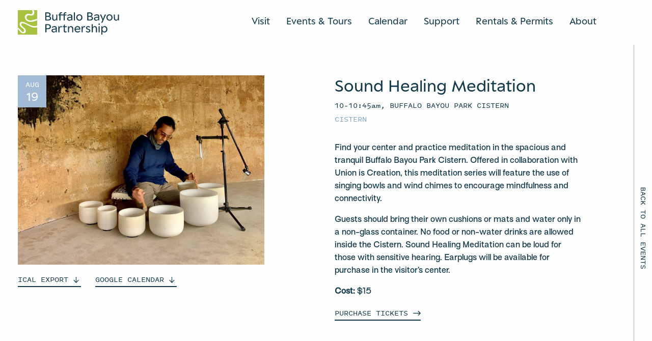

--- FILE ---
content_type: text/javascript
request_url: https://www.buffalobayou.org/wp-content/themes/buffalobayoupartnership/assets/js/extra-scripts.min.js?ver=1.30.76
body_size: 9020
content:
!function(e){window.mainHandler={$banner:e(".banner-container"),$headerCont:e(".header-container"),$carouselContainer:e(".carousel-container"),$btnCarousel:e(".btn-carousel"),$searchboxIconTrigg:e(".search-input-trigg"),$mmTrigger:e(".mobile-menu-trigger"),$panelNavMenu:e(".panel-nav-menu"),$navSubTrigg:e('[href="#open-subnav"]'),$subnavTemp:e(".subnav-template"),$gridAnimation:e(".grid-animation"),$gridTopAnimation:e(".grid-top-animation"),$accItem:e(".accordion-item"),$headerIconLogo:e("#header-icon-logo"),$headerTextLogo:e("#header-text-logo"),$isHomepage:e("body.page-homepage"),$heroTextIntro:e(".hero-text-intro"),artDefaultPage:"/public-art",swipeTimeout:null,tmpWidth:0,tl:null,tl2:null,tl3:null,tl4:null,getUrlParameter:function(e){var t,i,a=window.location.search.substring(1).split("&");for(i=0;i<a.length;i++)if((t=a[i].split("="))[0]===e)return void 0===t[1]||decodeURIComponent(t[1]);return!1},initNav:function(){var t=this;function i(){if(t.$subnavTemp.hasClass("is-show-nav")){t.$subnavTemp.removeClass("is-show-nav"),t.$navSubTrigg.removeClass("is-active"),$header.removeClass("nav-showing");let e=t.$subnavTemp.find(".sub-nav-container");e.hasClass("is-active")&&setTimeout(function(){e.removeClass("is-active")},200)}}t.$mmTrigger.on("click",function(){var i=e(this);$header.toggleClass("small-menu-shown"),t.$panelNavMenu.toggleClass("active"),$html.toggleClass("disable-scroll"),i.toggleClass("active")}),t.$navSubTrigg.on("click",function(i){i.preventDefault();var a=e(this).offset().left,n=e(this).data("nav-key"),o=t.$subnavTemp.find("#"+n);o.css("padding-left",a),e(this).hasClass("is-active")?(e(this).removeClass("is-active"),t.$subnavTemp.removeClass("is-show-nav"),$header.removeClass("nav-showing"),setTimeout(function(){o.removeClass("is-active")},200)):(t.$subnavTemp.find(".sub-nav-container").removeClass("is-active"),t.$navSubTrigg.removeClass("is-active"),t.$subnavTemp.addClass("is-show-nav"),e(this).addClass("is-active"),o.addClass("is-active"),$header.addClass("nav-showing"))}),e(window).on("scroll",function(){i()}),e(document).on("click",function(t){var a=e(t.target);a.hasClass("nav")||a.hasClass("nav-sub-item")||1!=a.parents(".sub-nav-container").length||i()})},carousel:function(t=null){t||(t=this.$carouselContainer),t.each(function(){let t=!e(this).hasClass("no-wrap-around"),i=!!e(this).hasClass("use-fade"),a=!!e(this).hasClass("is-free-scroll"),n=!!e(this).hasClass("is-autoplay")&&5e3;if(e(this).hasClass("carousel-on-small")&&Foundation.MediaQuery.only("small")||!e(this).hasClass("carousel-on-small")){e(this).flickity({cellSelector:".cell-carousel",cellAlign:"left",pageDots:!1,wrapAround:t,prevNextButtons:!0,draggable:!0,freeScroll:a,fade:i,autoPlay:n,pauseAutoPlayOnHover:!1,arrowShape:"M 48.4 0 L 51.7 3.3 L 11 40.7 H 191.6 V 47.3 H 11 L 51.7 85.8 L 48.4 88.88 L 1.1 44 Z"});var o=Flickity.data(this),s=!1;o.on("settle",function(e){s=!1,!1!==n&&o.playPlayer()}),o.on("select",function(e){s=!0}),!1===n&&e(this).on("wheel",function(e){!s&&(e.originalEvent.deltaX>1||e.originalEvent.deltaX<-1)&&0==e.originalEvent.deltaY&&o&&(e.stopPropagation(),e.preventDefault(),e.originalEvent.deltaX>0?o.next():o.previous())})}})},carouselEvent:function(){e(document).on("click",".btn-carousel",function(){let t=e(this).data("car");e(this).hasClass("prev")?e("#"+t).find(".flickity-button.previous").click():e("#"+t).find(".flickity-button.next").click()})},externalLinkCheck:function(){e("a").each(function(){var t=this.hostname;t&&t!==window.location.host&&e(this).attr("target","_new")})},headerSettings:function(){var t=this,i=document.querySelector("header"),a=t.$isHomepage.length>0?e(".grid-animation").outerHeight():0;new Headroom(i,{offset:a,onUnpin:function(){setTimeout(()=>{t.initScroll(),t.setGlobalStyle()},200)}}).init()},smoothScroll:function(t,i,a="slow"){if("#"==i[0]){var n=e(i),o=$header.outerHeight();n.length>0&&this.scrollto(n.offset().top-o,a)}},scrollto:function(t,i){e("html, body").animate({scrollTop:t},i)},setGlobalStyle:function(){var t=e(".panel-navigation.custom-navigation"),i=t.length>0?t.height()+60:0;$body.css("--scrollbar-width",window.innerWidth-document.documentElement.offsetWidth+"px"),$body.css("--window-height",window.innerHeight+"px"),$body.css("--header-height",$header.height()+"px"),$body.css("--footer-top",$footer.position().top+"px"),$body.css("--search-trigg-width",this.$searchboxIconTrigg.width()+"px"),$body.css("--height-panel-calendar",window.innerHeight-$header.height()-i+"px");var a=this.$banner.length>0?this.$banner.innerHeight():0;$body.css("--blue-banner-height",a+"px"),$body.css("--banner-height","0px"),$body.css("--window-width",e(window).width()+"px"),"rgb(254, 254, 254)"==$main.find("section:last-child").css("background-color")||$main.parent().hasClass("single-tribe_events")||$footer.find(".foot-subscribe").removeClass("border")},setLoadingActive:function(e=!0){1==e?$html.addClass("loading"):$html.removeClass("loading")},homeAnimate:function(t=!0){let i=this,a=i.$gridAnimation.outerHeight(),n=e(".panel-graphic-hero.panel-of-svg"),o=e(".animate-logo-text");if(i.$gridAnimation.css("height",a),gsap.registerPlugin(ScrollTrigger),$window.scrollTop(0),0==t&&(i.tl.kill(),i.tl2.kill(),i.tl3.kill(),i.tl4.kill(),i.$headerIconLogo.attr("style",""),i.$headerTextLogo.attr("style",""),i.$gridAnimation.attr("style",""),i.$gridTopAnimation.attr("style",""),i.$heroTextIntro.css({opacity:1,visibility:"visible"})),n.length>0&&o.length>0){n.width(.82*n.height()),$header.addClass("animated");let a,s,l,r,c,d,h,u=0,p="bottom+=60%",g="top top",f=.75,m={trigger:".grid-animation",start:"top+=13% 5%",toggleActions:"play none none none",end:"bottom-=30%",once:!0},v=JSON.parse(JSON.stringify(m));v.start="top+=5% 3%",v.end="bottom-=50%",Foundation.MediaQuery.atLeast("medium")?(a=n.offset().left-54,s=n.offset().top,l=n.outerWidth(),r=n.outerHeight(),c=o.offset().left-54,d=o.offset().top,h=o.outerWidth(),u=o.outerHeight()):(a=o.offset().left,s=o.offset().top,l="40px",r="54px",c=o.offset().left+10,d=o.offset().top,h="143px",u="50px",p="50%",m.start="top+=6% top",v.start="top+=8% 5%",f=1),i.tl=gsap.timeline({scrollTrigger:m}),i.tl2=gsap.timeline({scrollTrigger:m}),i.tl3=gsap.timeline({scrollTrigger:v}),i.tl.set("#header-icon-logo",{zIndex:1}),i.tl2.set("#header-text-logo",{zIndex:1}),i.tl4=gsap.timeline({scrollTrigger:{trigger:".grid-top-animation",start:g,toggleActions:"play none none none",end:p,once:!0}}),i.tl.from("#header-icon-logo",{left:a,top:s,width:l,height:r,ease:"slow",opacity:.75,zIndex:1}),i.tl2.from("#header-text-logo",{left:c,top:d,width:h,height:u,ease:"slow",zIndex:1,onComplete:function(){$header.removeClass("animated")}}).to("#header-icon-logo",{opacity:1}),i.tl3.to(".hero-text-intro",{autoAlpha:0,ease:"slow"}),i.tl4.to(".grid-animation",{marginTop:"-"+e(".grid-top-animation").outerHeight()+"px"}),i.fadeInAnimate(),i.tl.progress(0),i.tl2.progress(0),t||i.initScroll(),setTimeout(()=>{i.$headerTextLogo.css("opacity",1),i.$headerIconLogo.css("opacity",f)},100)}},fadeInAnimate:function(){gsap.utils.toArray(".fade-in").forEach((e,t)=>{gsap.to(e,{autoAlpha:1,ease:"slow",duration:.9,scrollTrigger:{trigger:e,start:"top 100%",end:"bottom bottom+=70%",toggleActions:"play none none none"}})})},initScroll:function(e=!1){var t=$header.find(".banner-container");t.length>0&&t.outerHeight(!0);$header.hasClass("headroom--unpinned")&&!e?$body.css("--header-position","0px"):$body.css("--header-position",$header.outerHeight(!0)-1+"px")},shortcodes:function(){e(".image-text-shortcode").each(function(){let t=e(this).find("img").get(0).outerHTML;e(this).find("img").parent().remove();let i=e(this).html();e(this).children().remove(),e('<div class="image-container mb-6 mb-medium-0">'+t+"</div>").appendTo(e(this)),e('<div class="text-container pl-0 pl-medium-9">'+i+"</div>").appendTo(e(this))})},ctaArrowRender:function(){e(".cta").each(function(){let t=e(this).children().prop("tagName");if(0==e(this).children().length||"BR"==t){let t=e(this).val().trim(),i=(t=""==t?e(this).html().trim():t).split(" "),a=i[i.length-1],n='<span class="last-word">'+a+"</span>",o=t.replace(a,n);e(this).val()?e(this).val(o):e(this).html(o)}})},generateSelect:function(){e("body").find("select:not(.select-hidden)").each(function(t){var i=e(this),a=e(this).children("option").length,n=i.attr("name");i.parent().parent().addClass(n),i.addClass("select-hidden"),i.wrap('<div class="select"></div>'),i.after('<div class="select-styled eyebrow text-uppercase"></div>');var o=i.next("div.select-styled");o.text(i.children("option").eq(0).text());e("<ul />",{class:"select-options eyebrow text-uppercase border border-all pl-2 pb-1 mln-2 mrn-2 "}).insertAfter(o);for(var s=0;s<a;s++)i.children("option").eq(s).is(":selected")&&o.text(i.children("option").eq(s).text())}),e("body").find("select").each(function(t){let i=null;e(this).children().each(function(t){let a=e(this).attr("value");a&&e(this).attr("selected")&&(i=a)}),i&&e(this).next().addClass("selected")})},gformFieldEvents:function(){var t=this;e(document).on("keyup",'input[maxlength="2"]',function(){let t=e(this).parent(".gfield_time_minute").length>0?59:12,i=this.value.substr(0,2);i=i>t?t:i,e(this).val(i)}),e(document).on("click","input.datepicker.mdy",function(){e(this).hasClass("hasDatepicker")}),e(document).on("click",".add_repeater_item, .remove_repeater_item",function(){setTimeout(()=>{e(document).find("input.datepicker.mdy").datepicker(),t.itemRepeaterRender()},500)}),e(document).on("click","div.select-styled",function(t){var i=e(this).prev(),a=i.children("option").length;t.stopPropagation(),e(document).find("div.select-styled.active").not(this).each(function(){e(this).removeClass("active").next("ul.select-options").hide()});for(var n=e(this).closest(".select").find(".select-options").empty(),o=0;o<a;o++)if(""!==i.children("option").eq(o).text()){var s={text:i.children("option").eq(o).text(),rel:i.children("option").eq(o).val(),class:(i.children("option").eq(o).attr("disabled")?"disabled":"")+i.children("option").eq(o).val()};e("<li />",s).appendTo(n)}e(this).toggleClass("active").next("ul.select-options").toggle(),e(this).addClass("value-selected")}),e(document).on("click",".select-options li",function(t){t.stopPropagation();var i=e(this).parent().prev(".select-styled");e(t.target).is(".disabled")||(i.removeClass("active"),i.prev().val(e(this).attr("rel")).trigger("change"),e(this).parent().hide())}),e(document).on("click",function(){e(".select-styled").removeClass("active"),e(".select-options").hide()}),e(document).on("change",".select-hidden",function(){var t=e(this),i=t.val(),a=e(this).next(".select-styled"),n=t.children("option").length;a.removeClass("selected");for(var o=0;o<n;o++)t.children("option").eq(o).attr("value")==i&&(a.text(t.children("option").eq(o).text()),t.children("option").eq(o).val()&&a.addClass("selected"))})},itemRepeaterRender:function(t=!0){e("input.datepicker.mdy").mask("99/99/9999",{placeholder:"00/00/0000"}),e(".time-text input").mask("99:99",{placeholder:"00:00"}),setTimeout(()=>{t&&e(document).find(".datepicker_with_icon").each(function(){if(!e(this).next().hasClass("ui-datepicker-trigger")){e('<img class="ui-datepicker-trigger" src="/wp-content/themes/buffalobayoupartnership/assets/img/calendar.svg" alt="Select date" title="Select date">').insertAfter(e(this))}}),e(".gfield_repeater_items").children().last().find("select").val("am").trigger("change")},500)},init:function(){var t=this;t.headerSettings(),t.externalLinkCheck(),t.carousel(),t.setGlobalStyle(),t.initNav(),t.carouselEvent(),t.initScroll(),t.shortcodes(),t.ctaArrowRender(),t.generateSelect(),t.gformFieldEvents(),t.itemRepeaterRender(!1),t.tmpWidth=e(window).width(),e(document).bind("gform_post_render",function(){t.generateSelect(),t.itemRepeaterRender()}),e("p:empty").remove(),t.$isHomepage.length>0&&setTimeout(()=>{t.homeAnimate()},500),e(".wytext").each(function(){e(this).find(".bbp-audio-player").length>0&&e(this).find(".bbp-audio-player:first-of-type").addClass("active"),e(this).find("h1, h2, h3, h4, h5, h6").each(function(){var t=e(this),i=t.prop("tagName").toLowerCase();e('<p class="'+i+'-style">'+t.html()+"</p>").insertAfter(t),t.remove()}),e(this).find("ul").each(function(){e(this).prev().addClass("mb-1")})}),e("[data-accordion-scrollto] .accordion-title").on("click",function(i){let a=e(this).closest(".accordion-item");var n=e(".panel-navigation");let o=n.length>0?n.outerHeight():0;a.hasClass("is-active")&&setTimeout(function(){t.scrollto(a.offset().top-$header.outerHeight()-o-5,"slow")},250)}),e(document).on("click",'[href="#window-back"]',function(e){e.preventDefault(),1==history.length?window.location=window.location.origin+t.artDefaultPage:history.back()}),window.onpageshow=function(e){e.persisted},e(window).on("scroll",function(){if(t.initScroll(),t.$isHomepage.length>0&&$header.hasClass("animated")&&Foundation.MediaQuery.atLeast("medium")){let i=e(".panel-graphic-hero.panel-of-svg").get(0).getBoundingClientRect().top;t.$headerIconLogo.css("top",i);let a=e(".animate-logo-text").get(0).getBoundingClientRect().top;t.$headerTextLogo.css("top",a)}}),e(window).on("resize",function(){let i=e(".show-poi-detail");i.length>0&&(t.scrollto(i.offset().top,300),setTimeout(()=>{e("header").removeClass("headroom--pinned"),e("header").addClass("headroom--unpinned")},500)),Foundation.MediaQuery.is("small")&&t.carousel(),t.$isHomepage.length>0&&t.tmpWidth!==e(window).width()&&setTimeout(()=>{t.homeAnimate(!1)},500)})}}}(jQuery),function(e){window.navigationHandler={$html:e("html"),$internalNav:e("[href=#internal-nav]"),$interactiveMap:e("[href=#interactive-map]"),$itemScroll:e(".item-scroll"),$imageMapsContainer:e(".image-maps-container"),arrPos:[],scrollIntoView:function(t,i=!0){var a=parseInt($body.css("--header-height"));i||(a=0),e("html, body").animate({scrollTop:t.offset().top-a},"slow")},resetStickyParent:function(){e("[data-sticky-parent]").each(function(){var t=e(this),i=e(t.data("sticky-parent"));t.css("--sticky-width",t.outerWidth()+"px"),t.offset()&&i.offset()&&t.css("--parent-distance",t.offset().top-i.offset().top+"px")})},initStickyParent:function(){var t=this,i=e("[data-sticky-parent]"),a=e(".panel-vertical-text.stick-to-bottom");if(i.length>0){if(this.resetStickyParent(),a.length>0){let i=e(a.data("sticky-parent"));t.calculateStuckBottom(i,a)}e(window).on("scroll",function(){var n=e(window).scrollTop(),o=$header.hasClass("headroom--unpinned")?0:$header.outerHeight(!0);e(".panel-navigation");if(a.length>0){let i=e(a.data("sticky-parent"));t.calculateStuckBottom(i,a),setTimeout(()=>{t.calculateStuckBottom(i,a)},20)}i.each(function(){var t=e(this),i=t.data("sticky-on")?t.data("sticky-on"):"small";if(Foundation.MediaQuery.atLeast(i)){var a=e(t.data("sticky-parent")),s=parseInt(t.css("--parent-distance"));if(0==t.siblings(".sticky-spacer").length&&e('<div class="sticky-spacer" style="height:'+t.outerHeight(!0)+'px">').insertAfter(t).hide(),a.length>0)if(a.offset().top+s-o<=n){t.addClass("stuck"),t.siblings(".sticky-spacer").show();var l=a.get(0).getBoundingClientRect().bottom,r=$window.height()-l-o,c=r+o+2;t.hasClass("calendar-container")?(r=$window.height()-l)>0?(t.addClass("at-bottom"),t.css("--stuck-bottom",r+"px")):(t.removeClass("at-bottom"),t.css("--stuck-bottom","0px")):l<=t.outerHeight(!0)+o?(t.css("--stuck-bottom",c+"px"),t.addClass("at-bottom")):t.removeClass("at-bottom")}else t.removeClass("stuck"),t.siblings(".sticky-spacer").hide()}})})}},calculateStuckBottom:function(e,t){if(e.get(0)){var i=e.get(0).getBoundingClientRect().bottom;$window.height()-i>0?t.addClass("stay-at-top-footer"):(t.removeClass("stay-at-top-footer"),t.css("--stuck-bottom","0px"))}},internalNavScroll:function(){let t=this;this.$internalNav.on("click",function(i){i.preventDefault(),$target=e(this).data("target-id"),$cell=e(this).closest(".cell-navigation"),$cell.hasClass("drop-down")&&(t.$internalNav.removeClass("active"),alt=e(this).attr("alt"),$parent=e(this).closest(".accordion-item"),$selected=$parent.find(".selected-item-text"),$selected.html(alt),e(this).addClass("active"),Foundation.MediaQuery.only("small")&&$parent.find(".accordion-title").click()),$target&&($targetObj=e("#"+$target),$targetObj.length>0&&(e(this).hasClass("is-map")?(t.scrollIntoView(e("#map-view")),Foundation.MediaQuery.only("small")?($targetObj=e("#small-"+$target),e(".vertical-scroll").scrollLeft(0),e(".vertical-scroll").scrollLeft($targetObj.offset().left-20)):(e("[href=#close-panel-poi]").click(),t.$itemScroll.removeClass("active"),setTimeout(()=>{let i=e("#"+$target).html();t.$itemScroll.html(i),t.$itemScroll.addClass("active"),blockHandler.resizePoiImg()},300),e(".scroller-container").animate({scrollTop:0},"slow")),t.generateMapImage($target)):t.scrollIntoView($targetObj)))}),e(window).on("scroll",function(){if(!t.$internalNav.hasClass("is-map")){let i=e(window).scrollTop()+$header.outerHeight()+100;e("section").each(function(){let a=e(this).attr("id");a&&i>e(this).offset().top&&(t.$internalNav.length>0?t.$internalNav.removeClass("active"):t.$interactiveMap.length>0&&t.$interactiveMap.removeClass("active"),e('[data-target-id="'+a+'"]').addClass("active"))})}})},generateMapImage:function(t){this.$imageMapsContainer.addClass("loading"),this.$imageMapsContainer.children().addClass("hide"),this.$imageMapsContainer.children().each(function(){e(this).data("location")==t&&e(this).removeClass("hide")}),this.$imageMapsContainer.removeClass("loading")},getTopValue:function(){var t=this,i=t.$internalNav.closest(".panel-navigation"),a=$header.outerHeight()+i.outerHeight()+i.closest(".parent-sticky").prev().outerHeight();t.$internalNav.length>0&&t.$internalNav.each(function(){if(e(this).hasClass("is-map")){let i=e(this).data("target-id"),n=e("#"+i);t.arrPos[i]=n.offset().top-a}})},init:function(){this.initStickyParent(),this.internalNavScroll(),this.getTopValue()}}}(jQuery),function(e){window.calendarHandler={$calendarContent:e(".cell-calendar-content"),$trigger:e("[href=#switch-calendar-view]"),$nextMonthBtn:e(".next-month-btn"),$prevMonthBtn:e(".prev-month-btn"),$currentMonth:e(".current-month"),$calendarFilter:e(".calendar-filter"),$dayCell:e(".day-cell"),$moreTrigger:e(".more-trigger"),monthNames:["January","February","March","April","May","June","July","August","September","October","November","December"],currentViewType:null,dayCellSize:function(){if(e(".day-cell").length>0){let t=e(".day-cell").outerWidth();e(".day-cell").css("height",t)}},loadCalendarContent:function(t,i){let a=this,n=[],o=[];a.currentDate=i,a.currentViewType=t;let s="/calendar/?view-type="+t+(i?"&date="+i:"");this.$calendarFilter.each(function(){let t=e(this).attr("name"),i=e(this).attr("value");e(this)[0].checked&&("category"==t?n[n.length]=i:"location"==t&&(o[o.length]=i))}),o.length>0&&(s+="&filter-location="+o.join(",")),n.length>0&&(s+="&filter-category="+n.join(",")),window.history.pushState("Buffalo Bayou","Buffalo Bayou",s),0==isLoad&&e.ajax({type:"POST",url:"/wp-admin/admin-ajax.php",data:{action:"load_calendar_content",type:t,date:i,category:n,location:o},beforeSend:function(){isLoad=!0,mainHandler.setLoadingActive()},success:function(i){a.$trigger.removeClass("active"),a.$calendarContent.html(i.html),a.$currentMonth.html(i.month),e('[data-target-id="'+t+'"]').addClass("active"),window.mainHandler.scrollto(0,500),isLoad=!1,mainHandler.setLoadingActive(!1),a.dayCellSize(),mainHandler.ctaArrowRender()}})},calendarEvents:function(){let t=this;this.$trigger.on("click",function(i){i.preventDefault();let a=e(this).data("target-id");t.$trigger.removeClass("active"),e(this).addClass("active"),t.loadCalendarContent(a,t.currentDate)}),this.$nextMonthBtn.on("click",function(){t.moveMonth(!0)}),this.$prevMonthBtn.on("click",function(){t.moveMonth(!1)}),this.$calendarFilter.on("click",function(){t.loadCalendarContent(t.currentViewType,t.currentDate)}),e(document).on("click",".close-box-more",function(t){e(this).parent().removeClass("active")}),e(document).on("click",".more-trigger, .event-counter",function(t){let i=e(this).closest(".day-cell").find(".item-event-more"),a=e(this).closest(".day-cell").find(".panel-more"),n="";if(a.find(".date").html('<div class="eyebrow text-uppercase pt-2 ">'+i.eq(0).data("month")+'</div><div class="h3-style">'+i.eq(0).data("date")+"</div>"),i.each(function(){n+=e(this).html()}),a.find(".item").html(n),a.hasClass("active"))a.removeClass("active");else{e(this).parents(".table-calendar").find(".panel-more.active").removeClass("active"),a.addClass("active");var o=a.offset().top+a.innerHeight(),s=e(window).height()+e(window).scrollTop();if(o>s){var l=s-o;a.css("top",l)}else a.removeAttr("style")}let r=e(window).outerWidth()-(Math.round(a.offset().left)+a.outerWidth());r<1&&a.css({left:r-50+"px"})}),e(document).on("mouseenter",".item-event",function(t){var i=e(this).find(".tooltip"),a=t.clientY+i.outerHeight()+100,n=e(window).height(),o=Math.abs(n-a);o=o<100?100:o;var s=e(this).offset().left,l=n<a?t.clientY+e(this).height()-o:t.clientY+e(this).height();s>$window.outerWidth()-i.outerWidth()&&(s=$window.outerWidth()-i.outerWidth()-100),i.addClass("active"),i.css({top:l,left:s})}).on("mouseleave",".item-event",function(t){e(this).find(".tooltip").removeClass("active")})},getUrlParameter:function(e){var t,i,a=window.location.search.substring(1).split("&");for(i=0;i<a.length;i++)if((t=a[i].split("="))[0]===e)return void 0===t[1]||decodeURIComponent(t[1]);return!1},getStrDate:function(e){var t=("0"+parseInt(e.getMonth()+1)).slice(-2);return e.getFullYear()+"-"+t+"-01"},moveMonth:function(e=!0){var t=this.currentDate.split("-"),i=e?parseInt(t[1]):parseInt(t[1]-2),a=new Date(t[0],i,1),n=this.getStrDate(a);this.loadCalendarContent(this.currentViewType,n)},init:function(){let t=this,i=e(window).outerWidth();this.currentDate=this.getUrlParameter("date")?this.getUrlParameter("date"):this.getStrDate(new Date),this.currentViewType=this.getUrlParameter("view-type")?this.getUrlParameter("view-type"):"calendar",this.calendarEvents(),this.loadCalendarContent(this.currentViewType,this.currentDate),e(window).on("resize",function(){t.dayCellSize(),i!==e(window).outerWidth()&&t.loadCalendarContent(t.currentViewType,t.currentDate)})}}}(jQuery),function(e){window.shortcodesHandler={initAudioShortcode:function(){e(".bbp-audio-player .bbp-audio-player__title").on("click",function(){e(".bbp-audio-player").removeClass("active");let t=e(".bbp-audio-player").find(".mejs-pause");t.length>0&&t.children().click(),e(this).parent().toggleClass("active")})},init:function(){this.initAudioShortcode()}}}(jQuery),function(e){window.blockHandler={$poiContainer:e(".op-container"),$openPoi:e("[data-open-poi]"),$openDetailPoi:e("[data-open-detail-poi]"),$itemDetailPOI:e(".item-detail-container"),$closePanelPoi:e("[href=#close-panel-poi]"),$cellPoi:e(".cell-poi"),$venueRentals:e(".block-venue-rentals"),$infoTiles:e(".block-info-tiles"),$formIframe:e(".form-iframe"),$horDraggable:e(".horizontal-draggable"),tempTop:0,initPoi:function(){var t=this,a=t.$poiContainer.find(".poi-item").length;jQuery(document).ready(function(e){var t=window.location.search;if(t){let n=(t=t.substring(1)).split("&");for(i=0;i<n.length;i++){var a=n[i].split("=");"open-poi"==a[0]&&e("[data-open-poi="+a[1]+"]").click()}}}),e(document).on("open.zf.reveal","[data-reveal]",function(){if(e(this).attr("id").includes("modal-")){var t=(Math.random()+1).toString(36).substring(7),i=e(this).find(".detail-gallery").addClass("carousel-container"),a=e(this).find(".btn-carousel");""==i.attr("id")&&(i.attr("id",t),a.attr("data-car",t)),mainHandler.carousel(i)}}),t.$openPoi.on("click",function(i){i.preventDefault(),t.tempTop=e(window).scrollTop();var n=e(this).data("open-poi"),o=window.location.pathname+"?open-poi="+n;if(window.history.pushState("Buffalo Bayou POI","Buffalo Bayou POI",o),Foundation.MediaQuery.only("small")){e("html").addClass("disable-scroll").addClass("fixed"),mainHandler.scrollto(e(this).offset().top+100,0);var s=e(this).hasClass("is-opened");e(this);if(t.$poiContainer.find(".show-poi-detail").length>0&&t.$poiContainer.find(".show-poi-detail").find('[href="#close-poi"]').click(),!s){var l=Foundation.MediaQuery.only("small")?2:4;if(n<a)if(0==n)n=l;else if(n%l!=0)for(let e=n;e<a;e++){if(e%l==0){n=e;break}e==a-1&&(n=a)}if(t.$poiContainer.find('[data-open-poi="'+n+'"]').length>0){t.$poiContainer.addClass("detail-shown"),e(this).addClass("is-opened");var r=(Math.random()+1).toString(36).substring(7),c=e(this).find(".poi-detail").clone().removeClass("hide").addClass("show-poi-detail"),d=c.find(".detail-gallery").addClass("carousel-container"),h=c.find(".btn-carousel");d.attr("id",r),h.attr("data-car",r),c.insertAfter(t.$poiContainer.find('[data-open-poi="'+n+'"]')),c.css("--poi-button-close",c.find(".panel-vertical-text").height()+"px");var u=c.offset().top;if(Foundation.MediaQuery.only("small")){var p=e(window).height()-(c.offset().top-u);c.find(".panel-poi-detail").css({height:"var(--window-height)","min-height":p+"px",position:"fixed",top:"0","z-index":"2300"})}mainHandler.scrollto(u,0),mainHandler.carousel(d),Foundation.MediaQuery.atLeast("medium")&&(c.find(".panel-poi-detail").each(function(){let t=e(this).find(".cell-thumbnail-image");t.next().css({height:"var(--window-height)","overflow-y":"auto"}),t.next().css("height","var(--window-height)")}),setTimeout(function(){mainHandler.scrollto(u,0)})),setTimeout(function(){$header.removeClass("headroom--pinned"),$header.addClass("headroom--unpinned")},1e3)}}}else{let t=e("#modal-"+n);t.length>0&&t.foundation("open")}}),t.$poiContainer.on("click",'[href="#close-poi"]',function(i){i.preventDefault();var a=window.location.pathname;window.history.pushState("Buffalo Bayou POI","Buffalo Bayou POI",a),t.$poiContainer.find(".show-poi-detail").remove(),t.$poiContainer.find("[data-open-poi].is-opened").removeClass("is-opened"),t.$poiContainer.removeClass("detail-shown"),e("html").removeClass("disable-scroll").removeClass("fixed"),e(window).scrollTop(t.tempTop)}),e("[data-reveal]").on("closed.zf.reveal",function(){var e=window.location.pathname;window.history.pushState("Buffalo Bayou POI","Buffalo Bayou POI",e)})},initVenueRentals:function(){this.$venueRentals.each(function(){let t=e(this).find(".detail-item");t.each(function(){let t=e(this);t.height(.8*t.width()),Foundation.MediaQuery.atLeast("medium")&&t.on("mouseenter",function(){t.find(".accordion-title").click()}).on("mouseleave",function(){t.find(".accordion-title").click()})}),e(window).on("resize",function(){t.each(function(){e(this).height(.8*e(this).width())})})})},initInfoTiles:function(){this.$infoTiles.each(function(){e(this).find(".item-info").each(function(t,i){let a=e(this),n=e(this).siblings(".item-info"),o=a.find(".contents").html();e(this).on("click",function(){var t=e(this).closest(".item-info").nextAll(".cell-drop-down:first"),i=e(this).closest(".item-info").siblings(".cell-drop-down"),s=e(this).hasClass("active");if(i.css("height","0px"),i.removeClass("active"),a.removeClass("active"),n.removeClass("inactive"),n.removeClass("active"),!s){t.find(".text-content").html(o);var l=t.find(".text-content").outerHeight()+10;n.addClass("inactive"),a.removeClass("inactive"),a.addClass("active"),t.addClass("active"),t.css("height",l+"px")}})})})},scrollToLeft:function(e,t=!1){t&&(e-=this.$horDraggable.outerWidth()/2),this.$horDraggable.animate({scrollLeft:e},1e3)},initInteractiveMap:function(){var t=this,i=mainHandler.getUrlParameter("poi"),a=null;if(e(document).on("click",".panel-image-map g#POI g[id] *",function(t){if(t.stopPropagation(),t.preventDefault(),$this=e(this).parent(),$this.hasClass("active"))e('[href="#close-panel-poi"]').click(),$this.removeClass("active");else{e('[href="#close-panel-poi"]').click(),a&&a.removeClass("active");let t=$this.attr("id");if(t){let i=e('.vertical-scroll [data-svg-id="'+t+'"]');Foundation.MediaQuery.atLeast("medium")&&(i=e('.item-scroll [data-svg-id="'+t+'"]')),i.length>0&&i.click()}else e('[href="#close-panel-poi"]').click()}}),e(document).on("click","[data-open-detail-poi]",function(){!function(i){let n=i.find(".item-container").html(),o=i.data("svg-id"),s=t.$cellPoi.find(".content");if(a=e(".panel-image-map:not(.hide) #"+o),s.html(n),s.find(".poi-thumbnail").attr("style",""),Foundation.MediaQuery.only("small")?($html.addClass("disable-scroll"),i.closest(".block-interactive-map").addClass("poi-opened"),navigationHandler.scrollIntoView(e("#poi-small-focus"),!1),setTimeout(()=>{s.css({height:"var(--window-height)","padding-bottom":1.5*s.next().outerHeight()+"px"}),s.closest(".cell-poi").css("height","var(--window-height)"),s.scrollTop(0)},250)):(navigationHandler.scrollIntoView(e("#map-view")),s.animate({scrollTop:0},"slow")),t.$cellPoi.addClass("active"),a){a.addClass("active");let e=Math.abs(a.closest(".image-scroller").offset().left)+a.offset().left;t.scrollToLeft(e,!0)}}(e(this))}),e(document).on("click",'[href="#close-panel-poi"]',function(i){i.preventDefault(),Foundation.MediaQuery.only("small")?(e(".block-interactive-map").removeClass("poi-opened"),$html.removeClass("disable-scroll"),mainHandler.scrollto(e("#poi-small-focus").offset().top-e(".custom-navigation.panel-navigation").outerHeight()-50,"slow")):navigationHandler.scrollIntoView(e("#poi-small-focus")),a&&a.removeClass("active"),t.$cellPoi.removeClass("active"),t.$cellPoi.removeAttr("style"),t.$cellPoi.find(".content").removeAttr("style")}),i){let t=e('[data-open-detail-poi="'+i+'"');t.length>0&&t.click()}let n,o,s,l,r,c,d,h,u=!1;$html.hasClass("touchevents")?(s="touchstart",l="touchend",r="touchmove",h=!0):(s="mousedown touchstart",l="mouseup touchend",r="mousemove touchmove",h=!1),this.$horDraggable.on(s,function(e){c="touchstart"==e.type?e.changedTouches[0].pageY:e.pageY,d="touchstart"==e.type?e.changedTouches[0].pageX:e.pageX,"mousedown"==e.type&&e.stopPropagation(),u=!0;let i="touchstart"==e.type?e.changedTouches[0].pageX:e.pageX;n=i-t.$horDraggable.offset().left,o=t.$horDraggable.scrollLeft(),t.$horDraggable.addClass("active")}),this.$horDraggable.on(l,function(e){"mouseup"==e.type&&e.stopPropagation(),u=!1,t.$horDraggable.removeClass("active")}),this.$horDraggable.on(r,function(e){let i=h?e.changedTouches[0].pageY:e.pageY,a=h?e.changedTouches[0].pageX:e.pageX;if((i>c+100&&i<c-100&&Math.abs(d-a)>100||d!==a)&&"touchmove"==e.type||"mousemove"==e.type){if(e.stopPropagation(),!u)return;e.cancelable&&e.preventDefault();const i=1*(a-t.$horDraggable.offset().left-n);t.$horDraggable.scrollLeft(o-i)}}),this.$horDraggable.on("wheel mousewheel",function(e){if(e.originalEvent.deltaX<-5||e.originalEvent.deltaX>5){e.stopPropagation(),o=t.$horDraggable.scrollLeft();const i=e.originalEvent.deltaX-t.$horDraggable.offset().left;t.$horDraggable.scrollLeft(o-i),e.preventDefault()}})},resizePoiImg:function(){e(".poi-item").each(function(){e(this).find(".poi-thumbnail")})},init:function(){this.initPoi(),this.initVenueRentals(),this.initInfoTiles(),this.initInteractiveMap(),this.resizePoiImg()}}}(jQuery),function(e){window.searchHandler={$searchPage:e(".page-template-page-search"),$searchTrigg:e("[data-trigger-search]"),$searchBox:e("[data-searchbox]"),$panelNavMenu:e(".panel-nav-menu"),searchPageUrl:"/search-page",isLoad:!1,perPage:10,renderSearch:function(t,i=1){var a=this,n=a.searchPageUrl+"?search-key="+t;window.history.pushState("Buffalo Bayou","Buffalo Bayou",n),mainHandler.$mmTrigger.hasClass("active")&&mainHandler.$mmTrigger.click(),0==isLoad&&e.ajax({type:"POST",url:"/wp-admin/admin-ajax.php",data:{action:"load_search_result",search_key:t,paging:i},beforeSend:function(){isLoad=!0,mainHandler.setLoadingActive()},success:function(t){if(1==i)a.$searchPage.find(".search-result-template").replaceWith(t.html);else{var n=e(t.html);n.find(".result-item").each(function(){e(this).appendTo(a.$searchPage.find(".result-item-container"))}),(0==n.find(".result-item").length||n.find(".result-item").length<a.perPage)&&a.$searchPage.find(".search-result-template").addClass("stop-paging"),a.$searchPage.find(".search-result-template").data("current-page",i)}isLoad=!1,mainHandler.setLoadingActive(!1)}})},initSearch:function(){var t=this;t.$searchBox.each(function(){var i=e(this),a=i.find(".input-text"),n=i.find(".input-trigg");a.on("focusin",function(){$html.hasClass("touchevents")&&t.$panelNavMenu.find(".accordion-item.is-active").length>0&&t.$panelNavMenu.find(".accordion-item.is-active .accordion-title").click()}),a.on("keypress",function(e){13===e.keyCode&&n.click()}),n.on("click",function(){var e=window.location.pathname.toString(),i=window.location.origin.toString(),n=a.val(),o=i+t.searchPageUrl+"?search-key="+n;n?e.includes(t.searchPageUrl)?t.renderSearch(n,1):window.location=o:(alert("Please fill the input search text."),a.focus())})}),t.$searchTrigg.on("click",function(){var t=e(this).data("trigger-search");$html.find("#"+t).toggleClass("is-show"),$header.toggleClass("searchbox-shown"),Foundation.MediaQuery.is("medium")&&mainHandler.initScroll($header.hasClass("searchbox-shown"))}),e(window).on("scroll",function(){if(t.$searchPage.length>0){var i=t.$searchPage.find(".search-result-template").position().top+t.$searchPage.find(".search-result-template").height();if(e(window).scrollTop()+e(window).height()>i&&!t.$searchPage.find(".search-result-template").hasClass("stop-paging")){var a=t.$searchPage.find(".search-result-template").data("current-key"),n=t.$searchPage.find(".search-result-template").data("current-page");t.renderSearch(a,n+1)}}})},init:function(){this.initSearch()}}}(jQuery);
//# sourceMappingURL=extra-scripts.min.js.map


--- FILE ---
content_type: image/svg+xml
request_url: https://www.buffalobayou.org/wp-content/themes/buffalobayoupartnership/assets/img/footer-desktop-graphic.svg
body_size: 1305
content:
<svg xmlns="http://www.w3.org/2000/svg" xmlns:xlink="http://www.w3.org/1999/xlink" width="1440" height="361" viewBox="0 0 1440 361">
  <defs>
    <clipPath id="clip-path">
      <rect id="Rectangle_85" data-name="Rectangle 85" width="1440" height="361" transform="translate(0 2363)" fill="#f8f8f8"/>
    </clipPath>
    <clipPath id="clip-path-2">
      <rect id="Rectangle_64" data-name="Rectangle 64" width="462.6" height="512.391" fill="#e5e5e5" opacity="0.5"/>
    </clipPath>
  </defs>
  <g id="Mask_Group_1" data-name="Mask Group 1" transform="translate(0 -2363)" clip-path="url(#clip-path)">
    <g id="Group_35" data-name="Group 35" transform="translate(-53.945 1299.914)" opacity="0.5">
      <g id="Group_35-2" data-name="Group 35" transform="translate(1061.945 963.003)" clip-path="url(#clip-path-2)">
        <path id="Path_54" data-name="Path 54" d="M1.571,11.683A37.145,37.145,0,0,0,11.332,49c11.037,10.669,26.683,12.939,41.4,11.478C79.77,57.8,114.262,34.345,140.55,50.742c7.07,4.411,15.706,15.862,8.6,23.664-7.73,8.49-22.384,11.213-32.456,15.862-26.562,12.264-51.238,33.055-65.5,58.859C37.686,173.58,41.5,204.863,69.918,215.7c27.509,10.495,52.131-2.946,78.295-10.6,19.551-5.714,54.3-3.676,48.995,25.063-4.58,24.783-20.871,47.056-10.823,73.006,8.5,21.968,32.787,33.71,55.413,32.473,26.768-1.461,48.929-22.992,60.281-45.845,14.121-28.432,13.3-60.589,9.909-91.349-2.438-22.091-12.075-61.085,12.74-74.809,11.473-6.344,26.359-.936,36.01,6.391,9.748,7.4,16.773,18.05,21.041,29.417,10.038,26.74,4.264,55.826-7.713,80.868-14.018,29.308-35.121,54.2-53.678,80.622-15.951,22.711-37.842,51.934-34.776,81.391,3.106,29.828,33.848,37.605,58.452,28.681,13.259-4.808,23.746-14.824,33.571-24.562,9.327-9.25,18.62-20.128,31.484-24.363,9.783-3.221,24.257-3.173,28.878,8.072,4.343,10.562-2.852,20.971-10.646,27.519-22.489,18.891-58.141,26.893-66.94,58.681-3.654,13.2.473,26.984,12.075,34.509,12.032,7.807,24.735-16.516,12.519-24.439-10.414-6.756,9.443-20.248,14.133-23.382,12.336-8.249,26.118-14.176,37.73-23.544,20.538-16.569,36.052-48.732,17.3-72.532-17.589-22.319-51.285-12.715-70.068,2.393-17.714,14.247-36.082,44.939-62.884,38.506-28.918-6.942-.666-47.735,7.631-60.421,17.439-26.661,38.247-50.937,54.619-78.328,15.785-26.413,27.927-57.037,26.588-88.3-1.107-25.853-10.035-52.9-30.228-70.188-21.735-18.6-52.625-22.453-73.976-1.14-21.486,21.449-22.054,52.082-18.79,80.345,3.291,28.5,9.076,60.682-3.508,87.82-9.458,20.4-29.362,36.908-52.893,30.161-9.011-2.586-17.89-8.526-22.067-17.119-4.909-10.107-.95-21.5,2.466-31.447,7.744-22.551,17.988-49.66-1.418-69.663-19.521-20.122-50.19-14.617-73.677-6.438-18.8,6.547-51.6,20.555-66.822-.972-7.41-10.478,1.1-23.507,7.7-31.963A124.365,124.365,0,0,1,107.2,122.5c21.221-13.818,52.282-16.724,64.013-42.108,12.972-28.074-9.029-56.308-37.243-60.487-14.913-2.21-29.88,1.1-44.11,5.334-14.135,4.2-29.317,10.414-44.334,9.247-9.448-.734-25.5-7.431-21.771-19.64C25.586,8.83,22.745,1.3,16.1.147,9.041-1.074,3.387,5.726,1.571,11.683" transform="translate(0 -0.003)" fill="rgba(158,194,220,0.5)"/>
      </g>
    </g>
  </g>
</svg>
